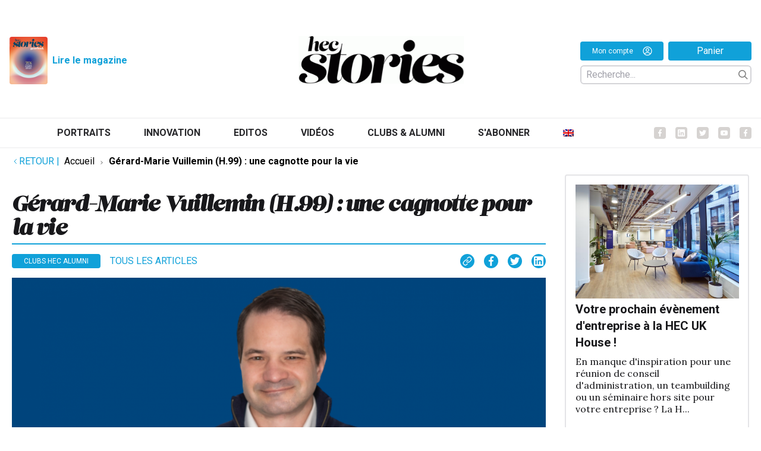

--- FILE ---
content_type: text/html; charset=UTF-8
request_url: https://hecstories.fr/fr/gerard-marie-vuillemin-h-99-une-cagnotte-pour-la-vie/
body_size: 18050
content:
<!DOCTYPE html>
<html class="html wp-singular post-template-default single single-post postid-36842 single-format-standard wp-theme-fusion wp-child-theme-fusion-child theme-fusion woocommerce-no-js" lang="fr-FR">
	<head>
		<meta charset="utf-8">
		<meta http-equiv="X-UA-Compatible" content="IE=edge">
		<meta name="viewport" content="width=device-width, initial-scale=1">
		<link rel="preconnect" href="https://fonts.googleapis.com">
		<link rel="preconnect" href="https://fonts.gstatic.com" crossorigin>
		<link href="https://fonts.googleapis.com/css2?family=Lora:ital,wght@0,400;0,500;0,700;1,400;1,500;1,700&family=Roboto:ital,wght@0,300;0,400;0,700;1,300;1,400;1,700&display=swap" rel="stylesheet">
					<meta name="theme-color" content="#024c7d"/>
				<link rel="alternate" type="application/rss+xml" title="HEC Stories Feed" href="https://hecstories.fr/fr/feed/">

		
		<script type="text/javascript"
		id="Cookiebot"
		src="https://consent.cookiebot.com/uc.js"
		data-implementation="wp"
		data-cbid="c02bd175-4b27-409f-b34a-eb2b4b642bc1"
						data-culture="FR"
					></script>
<meta name='robots' content='index, follow, max-image-preview:large, max-snippet:-1, max-video-preview:-1' />
	<style>img:is([sizes="auto" i], [sizes^="auto," i]) { contain-intrinsic-size: 3000px 1500px }</style>
	<link rel="alternate" hreflang="en" href="https://hecstories.fr/en/gerard-marie-vuillemin-h-99-une-cagnotte-pour-la-vie/" />
<link rel="alternate" hreflang="fr" href="https://hecstories.fr/fr/gerard-marie-vuillemin-h-99-une-cagnotte-pour-la-vie/" />
<link rel="alternate" hreflang="x-default" href="https://hecstories.fr/fr/gerard-marie-vuillemin-h-99-une-cagnotte-pour-la-vie/" />

	<!-- This site is optimized with the Yoast SEO plugin v26.6 - https://yoast.com/wordpress/plugins/seo/ -->
	<title>Gérard-Marie Vuillemin (H.99) : une cagnotte pour la vie - HEC Stories</title>
	<meta name="description" content="Accidenté de la vie, Gérard-Marie Vuillemin a écrit deux livres sur la rééducation. Il lance une cagnotte mettre son contenu en accès libre." />
	<link rel="canonical" href="https://hecstories.fr/fr/gerard-marie-vuillemin-h-99-une-cagnotte-pour-la-vie/" />
	<meta property="og:locale" content="fr_FR" />
	<meta property="og:type" content="article" />
	<meta property="og:title" content="Gérard-Marie Vuillemin (H.99) : une cagnotte pour la vie - HEC Stories" />
	<meta property="og:description" content="Accidenté de la vie, Gérard-Marie Vuillemin a écrit deux livres sur la rééducation. Il lance une cagnotte mettre son contenu en accès libre." />
	<meta property="og:url" content="https://hecstories.fr/fr/gerard-marie-vuillemin-h-99-une-cagnotte-pour-la-vie/" />
	<meta property="og:site_name" content="HEC Stories" />
	<meta property="article:publisher" content="https://www.facebook.com/AssociationHECAlumni/" />
	<meta property="article:published_time" content="2023-11-09T14:50:31+00:00" />
	<meta property="article:modified_time" content="2023-11-10T11:14:40+00:00" />
	<meta property="og:image" content="https://hecstories.fr/wp-content/uploads/2023/11/Design-sans-titre-4-e1699541555196.png" />
	<meta property="og:image:width" content="1640" />
	<meta property="og:image:height" content="824" />
	<meta property="og:image:type" content="image/png" />
	<meta name="author" content="La rédaction" />
	<meta name="twitter:card" content="summary_large_image" />
	<meta name="twitter:creator" content="@HECAlumni" />
	<meta name="twitter:site" content="@HECAlumni" />
	<meta name="twitter:label1" content="Écrit par" />
	<meta name="twitter:data1" content="La rédaction" />
	<meta name="twitter:label2" content="Written by" />
	<meta name="twitter:data2" content="La rédaction" />
	<script type="application/ld+json" class="yoast-schema-graph">{"@context":"https://schema.org","@graph":[{"@type":"Article","@id":"https://hecstories.fr/fr/gerard-marie-vuillemin-h-99-une-cagnotte-pour-la-vie/#article","isPartOf":{"@id":"https://hecstories.fr/fr/gerard-marie-vuillemin-h-99-une-cagnotte-pour-la-vie/"},"author":[{"@id":"https://hecstories.fr/fr/#/schema/person/43da4c4fa5f6913afc12fdc7385b21e3"}],"headline":"Gérard-Marie Vuillemin (H.99) : une cagnotte pour la vie","datePublished":"2023-11-09T14:50:31+00:00","dateModified":"2023-11-10T11:14:40+00:00","mainEntityOfPage":{"@id":"https://hecstories.fr/fr/gerard-marie-vuillemin-h-99-une-cagnotte-pour-la-vie/"},"wordCount":11,"publisher":{"@id":"https://hecstories.fr/fr/#organization"},"image":{"@id":"https://hecstories.fr/fr/gerard-marie-vuillemin-h-99-une-cagnotte-pour-la-vie/#primaryimage"},"thumbnailUrl":"https://hecstories.fr/wp-content/uploads/2023/11/Design-sans-titre-4-e1699541555196.png","keywords":["accident","espoir","rééducation"],"articleSection":["Clubs HEC Alumni"],"inLanguage":"fr-FR"},{"@type":"WebPage","@id":"https://hecstories.fr/fr/gerard-marie-vuillemin-h-99-une-cagnotte-pour-la-vie/","url":"https://hecstories.fr/fr/gerard-marie-vuillemin-h-99-une-cagnotte-pour-la-vie/","name":"Gérard-Marie Vuillemin (H.99) : une cagnotte pour la vie - HEC Stories","isPartOf":{"@id":"https://hecstories.fr/fr/#website"},"primaryImageOfPage":{"@id":"https://hecstories.fr/fr/gerard-marie-vuillemin-h-99-une-cagnotte-pour-la-vie/#primaryimage"},"image":{"@id":"https://hecstories.fr/fr/gerard-marie-vuillemin-h-99-une-cagnotte-pour-la-vie/#primaryimage"},"thumbnailUrl":"https://hecstories.fr/wp-content/uploads/2023/11/Design-sans-titre-4-e1699541555196.png","datePublished":"2023-11-09T14:50:31+00:00","dateModified":"2023-11-10T11:14:40+00:00","description":"Accidenté de la vie, Gérard-Marie Vuillemin a écrit deux livres sur la rééducation. Il lance une cagnotte mettre son contenu en accès libre.","breadcrumb":{"@id":"https://hecstories.fr/fr/gerard-marie-vuillemin-h-99-une-cagnotte-pour-la-vie/#breadcrumb"},"inLanguage":"fr-FR","potentialAction":[{"@type":"ReadAction","target":["https://hecstories.fr/fr/gerard-marie-vuillemin-h-99-une-cagnotte-pour-la-vie/"]}]},{"@type":"ImageObject","inLanguage":"fr-FR","@id":"https://hecstories.fr/fr/gerard-marie-vuillemin-h-99-une-cagnotte-pour-la-vie/#primaryimage","url":"https://hecstories.fr/wp-content/uploads/2023/11/Design-sans-titre-4-e1699541555196.png","contentUrl":"https://hecstories.fr/wp-content/uploads/2023/11/Design-sans-titre-4-e1699541555196.png","width":1640,"height":824},{"@type":"BreadcrumbList","@id":"https://hecstories.fr/fr/gerard-marie-vuillemin-h-99-une-cagnotte-pour-la-vie/#breadcrumb","itemListElement":[{"@type":"ListItem","position":1,"name":"Accueil","item":"https://hecstories.fr/fr/"},{"@type":"ListItem","position":2,"name":"Gérard-Marie Vuillemin (H.99) : une cagnotte pour la vie"}]},{"@type":"WebSite","@id":"https://hecstories.fr/fr/#website","url":"https://hecstories.fr/fr/","name":"HEC Stories","description":"","publisher":{"@id":"https://hecstories.fr/fr/#organization"},"potentialAction":[{"@type":"SearchAction","target":{"@type":"EntryPoint","urlTemplate":"https://hecstories.fr/fr/?s={search_term_string}"},"query-input":{"@type":"PropertyValueSpecification","valueRequired":true,"valueName":"search_term_string"}}],"inLanguage":"fr-FR"},{"@type":"Organization","@id":"https://hecstories.fr/fr/#organization","name":"HEC Stories","url":"https://hecstories.fr/fr/","logo":{"@type":"ImageObject","inLanguage":"fr-FR","@id":"https://hecstories.fr/fr/#/schema/logo/image/","url":"http://hec.isomorph/wp-content/uploads/Logo-hecstories-carré-1.jpg","contentUrl":"http://hec.isomorph/wp-content/uploads/Logo-hecstories-carré-1.jpg","width":1280,"height":1280,"caption":"HEC Stories"},"image":{"@id":"https://hecstories.fr/fr/#/schema/logo/image/"},"sameAs":["https://www.facebook.com/AssociationHECAlumni/","https://x.com/HECAlumni","https://www.linkedin.com/company/hec-alumni/","https://www.youtube.com/channel/UC-UGVYIWjiDqJP0ppPGxYFQ"]},{"@type":"Person","@id":"https://hecstories.fr/fr/#/schema/person/43da4c4fa5f6913afc12fdc7385b21e3","name":"La rédaction","image":{"@type":"ImageObject","inLanguage":"fr-FR","@id":"https://hecstories.fr/fr/#/schema/person/image/5f6928ab98f6de547dd6bcd6ceb5e593","url":"https://hecstories.fr/wp-content/uploads/Logo-hecstories-carre-96x96.png","contentUrl":"https://hecstories.fr/wp-content/uploads/Logo-hecstories-carre-96x96.png","caption":"La rédaction"},"url":"https://hecstories.fr/fr/author/laredaction/"}]}</script>
	<!-- / Yoast SEO plugin. -->


<link rel="stylesheet" href="https://hecstories.fr/wp-includes/css/dist/block-library/style.min.css?ver=6.8.3">
<style id='classic-theme-styles-inline-css' type='text/css'>
/*! This file is auto-generated */
.wp-block-button__link{color:#fff;background-color:#32373c;border-radius:9999px;box-shadow:none;text-decoration:none;padding:calc(.667em + 2px) calc(1.333em + 2px);font-size:1.125em}.wp-block-file__button{background:#32373c;color:#fff;text-decoration:none}
</style>
<style id='co-authors-plus-coauthors-style-inline-css' type='text/css'>
.wp-block-co-authors-plus-coauthors.is-layout-flow [class*=wp-block-co-authors-plus]{display:inline}

</style>
<style id='co-authors-plus-avatar-style-inline-css' type='text/css'>
.wp-block-co-authors-plus-avatar :where(img){height:auto;max-width:100%;vertical-align:bottom}.wp-block-co-authors-plus-coauthors.is-layout-flow .wp-block-co-authors-plus-avatar :where(img){vertical-align:middle}.wp-block-co-authors-plus-avatar:is(.alignleft,.alignright){display:table}.wp-block-co-authors-plus-avatar.aligncenter{display:table;margin-inline:auto}

</style>
<style id='co-authors-plus-image-style-inline-css' type='text/css'>
.wp-block-co-authors-plus-image{margin-bottom:0}.wp-block-co-authors-plus-image :where(img){height:auto;max-width:100%;vertical-align:bottom}.wp-block-co-authors-plus-coauthors.is-layout-flow .wp-block-co-authors-plus-image :where(img){vertical-align:middle}.wp-block-co-authors-plus-image:is(.alignfull,.alignwide) :where(img){width:100%}.wp-block-co-authors-plus-image:is(.alignleft,.alignright){display:table}.wp-block-co-authors-plus-image.aligncenter{display:table;margin-inline:auto}

</style>
<style id='global-styles-inline-css' type='text/css'>
:root{--wp--preset--aspect-ratio--square: 1;--wp--preset--aspect-ratio--4-3: 4/3;--wp--preset--aspect-ratio--3-4: 3/4;--wp--preset--aspect-ratio--3-2: 3/2;--wp--preset--aspect-ratio--2-3: 2/3;--wp--preset--aspect-ratio--16-9: 16/9;--wp--preset--aspect-ratio--9-16: 9/16;--wp--preset--color--black: #000000;--wp--preset--color--cyan-bluish-gray: #abb8c3;--wp--preset--color--white: #ffffff;--wp--preset--color--pale-pink: #f78da7;--wp--preset--color--vivid-red: #cf2e2e;--wp--preset--color--luminous-vivid-orange: #ff6900;--wp--preset--color--luminous-vivid-amber: #fcb900;--wp--preset--color--light-green-cyan: #7bdcb5;--wp--preset--color--vivid-green-cyan: #00d084;--wp--preset--color--pale-cyan-blue: #8ed1fc;--wp--preset--color--vivid-cyan-blue: #0693e3;--wp--preset--color--vivid-purple: #9b51e0;--wp--preset--gradient--vivid-cyan-blue-to-vivid-purple: linear-gradient(135deg,rgba(6,147,227,1) 0%,rgb(155,81,224) 100%);--wp--preset--gradient--light-green-cyan-to-vivid-green-cyan: linear-gradient(135deg,rgb(122,220,180) 0%,rgb(0,208,130) 100%);--wp--preset--gradient--luminous-vivid-amber-to-luminous-vivid-orange: linear-gradient(135deg,rgba(252,185,0,1) 0%,rgba(255,105,0,1) 100%);--wp--preset--gradient--luminous-vivid-orange-to-vivid-red: linear-gradient(135deg,rgba(255,105,0,1) 0%,rgb(207,46,46) 100%);--wp--preset--gradient--very-light-gray-to-cyan-bluish-gray: linear-gradient(135deg,rgb(238,238,238) 0%,rgb(169,184,195) 100%);--wp--preset--gradient--cool-to-warm-spectrum: linear-gradient(135deg,rgb(74,234,220) 0%,rgb(151,120,209) 20%,rgb(207,42,186) 40%,rgb(238,44,130) 60%,rgb(251,105,98) 80%,rgb(254,248,76) 100%);--wp--preset--gradient--blush-light-purple: linear-gradient(135deg,rgb(255,206,236) 0%,rgb(152,150,240) 100%);--wp--preset--gradient--blush-bordeaux: linear-gradient(135deg,rgb(254,205,165) 0%,rgb(254,45,45) 50%,rgb(107,0,62) 100%);--wp--preset--gradient--luminous-dusk: linear-gradient(135deg,rgb(255,203,112) 0%,rgb(199,81,192) 50%,rgb(65,88,208) 100%);--wp--preset--gradient--pale-ocean: linear-gradient(135deg,rgb(255,245,203) 0%,rgb(182,227,212) 50%,rgb(51,167,181) 100%);--wp--preset--gradient--electric-grass: linear-gradient(135deg,rgb(202,248,128) 0%,rgb(113,206,126) 100%);--wp--preset--gradient--midnight: linear-gradient(135deg,rgb(2,3,129) 0%,rgb(40,116,252) 100%);--wp--preset--font-size--small: 13px;--wp--preset--font-size--medium: 20px;--wp--preset--font-size--large: 36px;--wp--preset--font-size--x-large: 42px;--wp--preset--spacing--20: 0.44rem;--wp--preset--spacing--30: 0.67rem;--wp--preset--spacing--40: 1rem;--wp--preset--spacing--50: 1.5rem;--wp--preset--spacing--60: 2.25rem;--wp--preset--spacing--70: 3.38rem;--wp--preset--spacing--80: 5.06rem;--wp--preset--shadow--natural: 6px 6px 9px rgba(0, 0, 0, 0.2);--wp--preset--shadow--deep: 12px 12px 50px rgba(0, 0, 0, 0.4);--wp--preset--shadow--sharp: 6px 6px 0px rgba(0, 0, 0, 0.2);--wp--preset--shadow--outlined: 6px 6px 0px -3px rgba(255, 255, 255, 1), 6px 6px rgba(0, 0, 0, 1);--wp--preset--shadow--crisp: 6px 6px 0px rgba(0, 0, 0, 1);}:where(.is-layout-flex){gap: 0.5em;}:where(.is-layout-grid){gap: 0.5em;}body .is-layout-flex{display: flex;}.is-layout-flex{flex-wrap: wrap;align-items: center;}.is-layout-flex > :is(*, div){margin: 0;}body .is-layout-grid{display: grid;}.is-layout-grid > :is(*, div){margin: 0;}:where(.wp-block-columns.is-layout-flex){gap: 2em;}:where(.wp-block-columns.is-layout-grid){gap: 2em;}:where(.wp-block-post-template.is-layout-flex){gap: 1.25em;}:where(.wp-block-post-template.is-layout-grid){gap: 1.25em;}.has-black-color{color: var(--wp--preset--color--black) !important;}.has-cyan-bluish-gray-color{color: var(--wp--preset--color--cyan-bluish-gray) !important;}.has-white-color{color: var(--wp--preset--color--white) !important;}.has-pale-pink-color{color: var(--wp--preset--color--pale-pink) !important;}.has-vivid-red-color{color: var(--wp--preset--color--vivid-red) !important;}.has-luminous-vivid-orange-color{color: var(--wp--preset--color--luminous-vivid-orange) !important;}.has-luminous-vivid-amber-color{color: var(--wp--preset--color--luminous-vivid-amber) !important;}.has-light-green-cyan-color{color: var(--wp--preset--color--light-green-cyan) !important;}.has-vivid-green-cyan-color{color: var(--wp--preset--color--vivid-green-cyan) !important;}.has-pale-cyan-blue-color{color: var(--wp--preset--color--pale-cyan-blue) !important;}.has-vivid-cyan-blue-color{color: var(--wp--preset--color--vivid-cyan-blue) !important;}.has-vivid-purple-color{color: var(--wp--preset--color--vivid-purple) !important;}.has-black-background-color{background-color: var(--wp--preset--color--black) !important;}.has-cyan-bluish-gray-background-color{background-color: var(--wp--preset--color--cyan-bluish-gray) !important;}.has-white-background-color{background-color: var(--wp--preset--color--white) !important;}.has-pale-pink-background-color{background-color: var(--wp--preset--color--pale-pink) !important;}.has-vivid-red-background-color{background-color: var(--wp--preset--color--vivid-red) !important;}.has-luminous-vivid-orange-background-color{background-color: var(--wp--preset--color--luminous-vivid-orange) !important;}.has-luminous-vivid-amber-background-color{background-color: var(--wp--preset--color--luminous-vivid-amber) !important;}.has-light-green-cyan-background-color{background-color: var(--wp--preset--color--light-green-cyan) !important;}.has-vivid-green-cyan-background-color{background-color: var(--wp--preset--color--vivid-green-cyan) !important;}.has-pale-cyan-blue-background-color{background-color: var(--wp--preset--color--pale-cyan-blue) !important;}.has-vivid-cyan-blue-background-color{background-color: var(--wp--preset--color--vivid-cyan-blue) !important;}.has-vivid-purple-background-color{background-color: var(--wp--preset--color--vivid-purple) !important;}.has-black-border-color{border-color: var(--wp--preset--color--black) !important;}.has-cyan-bluish-gray-border-color{border-color: var(--wp--preset--color--cyan-bluish-gray) !important;}.has-white-border-color{border-color: var(--wp--preset--color--white) !important;}.has-pale-pink-border-color{border-color: var(--wp--preset--color--pale-pink) !important;}.has-vivid-red-border-color{border-color: var(--wp--preset--color--vivid-red) !important;}.has-luminous-vivid-orange-border-color{border-color: var(--wp--preset--color--luminous-vivid-orange) !important;}.has-luminous-vivid-amber-border-color{border-color: var(--wp--preset--color--luminous-vivid-amber) !important;}.has-light-green-cyan-border-color{border-color: var(--wp--preset--color--light-green-cyan) !important;}.has-vivid-green-cyan-border-color{border-color: var(--wp--preset--color--vivid-green-cyan) !important;}.has-pale-cyan-blue-border-color{border-color: var(--wp--preset--color--pale-cyan-blue) !important;}.has-vivid-cyan-blue-border-color{border-color: var(--wp--preset--color--vivid-cyan-blue) !important;}.has-vivid-purple-border-color{border-color: var(--wp--preset--color--vivid-purple) !important;}.has-vivid-cyan-blue-to-vivid-purple-gradient-background{background: var(--wp--preset--gradient--vivid-cyan-blue-to-vivid-purple) !important;}.has-light-green-cyan-to-vivid-green-cyan-gradient-background{background: var(--wp--preset--gradient--light-green-cyan-to-vivid-green-cyan) !important;}.has-luminous-vivid-amber-to-luminous-vivid-orange-gradient-background{background: var(--wp--preset--gradient--luminous-vivid-amber-to-luminous-vivid-orange) !important;}.has-luminous-vivid-orange-to-vivid-red-gradient-background{background: var(--wp--preset--gradient--luminous-vivid-orange-to-vivid-red) !important;}.has-very-light-gray-to-cyan-bluish-gray-gradient-background{background: var(--wp--preset--gradient--very-light-gray-to-cyan-bluish-gray) !important;}.has-cool-to-warm-spectrum-gradient-background{background: var(--wp--preset--gradient--cool-to-warm-spectrum) !important;}.has-blush-light-purple-gradient-background{background: var(--wp--preset--gradient--blush-light-purple) !important;}.has-blush-bordeaux-gradient-background{background: var(--wp--preset--gradient--blush-bordeaux) !important;}.has-luminous-dusk-gradient-background{background: var(--wp--preset--gradient--luminous-dusk) !important;}.has-pale-ocean-gradient-background{background: var(--wp--preset--gradient--pale-ocean) !important;}.has-electric-grass-gradient-background{background: var(--wp--preset--gradient--electric-grass) !important;}.has-midnight-gradient-background{background: var(--wp--preset--gradient--midnight) !important;}.has-small-font-size{font-size: var(--wp--preset--font-size--small) !important;}.has-medium-font-size{font-size: var(--wp--preset--font-size--medium) !important;}.has-large-font-size{font-size: var(--wp--preset--font-size--large) !important;}.has-x-large-font-size{font-size: var(--wp--preset--font-size--x-large) !important;}
:where(.wp-block-post-template.is-layout-flex){gap: 1.25em;}:where(.wp-block-post-template.is-layout-grid){gap: 1.25em;}
:where(.wp-block-columns.is-layout-flex){gap: 2em;}:where(.wp-block-columns.is-layout-grid){gap: 2em;}
:root :where(.wp-block-pullquote){font-size: 1.5em;line-height: 1.6;}
</style>
<link rel="stylesheet" href="https://hecstories.fr/wp-content/plugins/contact-form-7/includes/css/styles.css?ver=6.1.4">
<style id='woocommerce-inline-inline-css' type='text/css'>
.woocommerce form .form-row .required { visibility: visible; }
</style>
<link rel="stylesheet" href="https://hecstories.fr/wp-content/plugins/sitepress-multilingual-cms/templates/language-switchers/menu-item/style.min.css?ver=1">
<link rel="stylesheet" href="https://hecstories.fr/wp-content/plugins/woocommerce/assets/css/brands.css?ver=10.2.3">
<link rel="stylesheet" href="https://hecstories.fr/wp-content/plugins/woocommerce-memberships/assets/css/frontend/wc-memberships-frontend.min.css?ver=1.12.4">
<link rel="stylesheet" href="https://hecstories.fr/wp-content/themes/fusion/dist/assets/main-a2b7a3c4ef.css">
<link rel="stylesheet" href="https://hecstories.fr/wp-content/themes/fusion-child/dist/assets/main-f3b9675056.css">
<link rel="stylesheet" href="https://hecstories.fr/wp-content/themes/fusion-child/dist/assets/tailwind-1a6d5adcbe.css">
<link rel="stylesheet" href="https://hecstories.fr/wp-content/plugins/mailin/css/mailin-front.css?ver=6.8.3">
<script type="text/javascript" id="wpml-cookie-js-extra">
/* <![CDATA[ */
var wpml_cookies = {"wp-wpml_current_language":{"value":"fr","expires":1,"path":"\/"}};
var wpml_cookies = {"wp-wpml_current_language":{"value":"fr","expires":1,"path":"\/"}};
/* ]]> */
</script>
<script type="text/javascript" src="https://hecstories.fr/wp-content/plugins/sitepress-multilingual-cms/res/js/cookies/language-cookie.js?ver=486900" id="wpml-cookie-js" defer="defer" data-wp-strategy="defer"></script>
<script type="text/javascript" src="https://hecstories.fr/wp-includes/js/jquery/jquery.js?ver=3.7.1" id="jquery-js"></script>
<script type="text/javascript" src="https://hecstories.fr/wp-content/plugins/woocommerce/assets/js/jquery-blockui/jquery.blockUI.min.js?ver=2.7.0-wc.10.2.3" id="jquery-blockui-js" defer="defer" data-wp-strategy="defer"></script>
<script type="text/javascript" id="wc-add-to-cart-js-extra">
/* <![CDATA[ */
var wc_add_to_cart_params = {"ajax_url":"\/wp-admin\/admin-ajax.php","wc_ajax_url":"\/fr\/?wc-ajax=%%endpoint%%","i18n_view_cart":"Voir le panier","cart_url":"https:\/\/hecstories.fr\/fr\/panier\/","is_cart":"","cart_redirect_after_add":"no"};
/* ]]> */
</script>
<script type="text/javascript" src="https://hecstories.fr/wp-content/plugins/woocommerce/assets/js/frontend/add-to-cart.min.js?ver=10.2.3" id="wc-add-to-cart-js" defer="defer" data-wp-strategy="defer"></script>
<script type="text/javascript" src="https://hecstories.fr/wp-content/plugins/woocommerce/assets/js/js-cookie/js.cookie.min.js?ver=2.1.4-wc.10.2.3" id="js-cookie-js" defer="defer" data-wp-strategy="defer"></script>
<script type="text/javascript" id="woocommerce-js-extra">
/* <![CDATA[ */
var woocommerce_params = {"ajax_url":"\/wp-admin\/admin-ajax.php","wc_ajax_url":"\/fr\/?wc-ajax=%%endpoint%%","i18n_password_show":"Afficher le mot de passe","i18n_password_hide":"Masquer le mot de passe"};
/* ]]> */
</script>
<script type="text/javascript" src="https://hecstories.fr/wp-content/plugins/woocommerce/assets/js/frontend/woocommerce.min.js?ver=10.2.3" id="woocommerce-js" defer="defer" data-wp-strategy="defer"></script>
<script type="text/javascript" id="Flynt/assets-js-extra">
/* <![CDATA[ */
var FlyntData = {"templateDirectoryUri":"https:\/\/hecstories.fr\/wp-content\/themes\/fusion"};
var FlyntData = {"templateDirectoryUri":"https:\/\/hecstories.fr\/wp-content\/themes\/fusion"};
/* ]]> */
</script>
<script type="text/javascript" src="https://hecstories.fr/wp-content/themes/fusion/dist/assets/main-8c2ea02714.js" id="Flynt/assets-js" defer></script>
<script type="text/javascript" src="https://hecstories.fr/wp-content/themes/fusion-child/dist/assets/main-616738ff89.js" id="Flynt/assets-child-js"></script>
<script type="text/javascript" id="sib-front-js-js-extra">
/* <![CDATA[ */
var sibErrMsg = {"invalidMail":"Veuillez entrer une adresse e-mail valide.","requiredField":"Veuillez compl\u00e9ter les champs obligatoires.","invalidDateFormat":"Veuillez entrer une date valide.","invalidSMSFormat":"Veuillez entrer une num\u00e9ro de t\u00e9l\u00e9phone valide."};
var ajax_sib_front_object = {"ajax_url":"https:\/\/hecstories.fr\/wp-admin\/admin-ajax.php","ajax_nonce":"52f5a8cf50","flag_url":"https:\/\/hecstories.fr\/wp-content\/plugins\/mailin\/img\/flags\/"};
/* ]]> */
</script>
<script type="text/javascript" src="https://hecstories.fr/wp-content/plugins/mailin/js/mailin-front.js?ver=1764338189" id="sib-front-js-js"></script>
<meta name="generator" content="WPML ver:4.8.6 stt:1,4;" />
	<noscript><style>.woocommerce-product-gallery{ opacity: 1 !important; }</style></noscript>
	<link rel="icon" href="https://hecstories.fr/wp-content/uploads/cropped-favicon2-32x32.png" sizes="32x32" />
<link rel="icon" href="https://hecstories.fr/wp-content/uploads/cropped-favicon2-192x192.png" sizes="192x192" />
<link rel="apple-touch-icon" href="https://hecstories.fr/wp-content/uploads/cropped-favicon2-180x180.png" />
<meta name="msapplication-TileImage" content="https://hecstories.fr/wp-content/uploads/cropped-favicon2-270x270.png" />
		<style type="text/css" id="wp-custom-css">
			.post-main iframe {
    min-height: 630px;
}

[is="fusion-block-ads"] .text-xs.uppercase {
	display: none;
}

/*li.wc_payment_method.payment_method_stripe {
    display: none;
}*/

.wp-caption img {
    margin-bottom: 0 !important;
}
.wp-caption-text {
    margin-top: 0 !important;
}
.nav {
	align-items: center;
	justify-content: center;
}

[is="fusion-wysiwyg"] .prose .wp-caption {
	width: 100% !important;
}

div[is="fusion-block-post-footer"] span {
    display: none;
}

@media (min-width: 1024px) {
	.asideContent {
		display: flex;
		flex-direction: column;
	}
	[is="fusion-block-expert"],
	[is="fusion-block-newsletter"] {
		order : 2;
	}
}

.wc_payment_methods label {
	color: black;
}		</style>
		

				
		<!-- Google tag (gtag.js) -->
		<script async src="https://www.googletagmanager.com/gtag/js?id=G-K07MQGWP3R"></script>
		<script>
		  window.dataLayer = window.dataLayer || [];
		  function gtag(){dataLayer.push(arguments);}
		  gtag('js', new Date());

		  gtag('config', 'G-K07MQGWP3R');
		</script>

	</head>
	<body data-scroll-container>

			
					<div class="pageWrapper">
				<header class="mainHeader z-50 bg-white">
											<div is="fusion-navigation-main-child" class="w-full px-5 text-gray-700 bg-white body-font py-3">
	<div id="header-logo" class="pt-4 pb-10 justify-between items-end xl:mx-auto max-w-8xl 2xl:max-w-9xl hidden lg:flex px-4">
		<div class="flex flex-row w-1/3 justify-start space-x-4 py-4">
			<div class="flex justify-start items-center">
				<a class="text-xl font-bold text-gray-800 md:text-2xl hover:text-gray-700 w-16 h-20" href="https://hecstories.fr/fr/acceder-au-magazine/">
					<img src="https://hecstories.fr/wp-content/uploads/2025/12/Couverture.jpg" alt="" srcset="https://hecstories.fr/wp-content/uploads/2025/12/Couverture.jpg 1270w, https://hecstories.fr/wp-content/uploads/2025/12/Couverture-243x300.jpg 243w, https://hecstories.fr/wp-content/uploads/2025/12/Couverture-831x1024.jpg 831w, https://hecstories.fr/wp-content/uploads/2025/12/Couverture-768x946.jpg 768w, https://hecstories.fr/wp-content/uploads/2025/12/Couverture-1246x1536.jpg 1246w, https://hecstories.fr/wp-content/uploads/2025/12/Couverture-300x370.jpg 300w, https://hecstories.fr/wp-content/uploads/2025/12/Couverture-600x739.jpg 600w" sizes="(max-width: 1270px) 100vw, 1270px" class="w-full mx-auto rounded h-full object-cover">
				</a>
				<a class="mx-2 text-sm font-bold text-hecblue-300 hover:underline" href="https://hecstories.fr/fr/acceder-au-magazine/" >
					Lire le magazine
				</a>
			</div>
								</div>
		<a class="w-1/3 text-xl font-bold text-gray-800 md:text-2xl hover:text-gray-700 py-4 hover:underline" href="https://hecstories.fr/fr/">
			<img src="https://hecstories.fr/wp-content/themes/fusion-child/dist/Components/subcomponents_basic/NavigationMain/Assets/logo-f6b7224527.png" alt="HEC Stories" srcset="" sizes="" class="w-72 mx-auto">
		</a>
		<div class="w-1/3 flex flex-col justify-center xl:justify-end items-end z-100 py-4">

			<div class="flex justify-end items-center w-72">
				<a class="text-xs font-medium text-white h-8 px-3 rounded bg-hecblue-300 flex justify-center items-center space-x-4 w-full" href="https://hecstories.fr/fr/mon-compte/">
					<span class="">Mon compte</span>
					<div class="w-4 h-4">
						<svg xmlns:x="http://ns.adobe.com/Extensibility/1.0/" xmlns:i="http://ns.adobe.com/AdobeIllustrator/10.0/" xmlns:graph="http://ns.adobe.com/Graphs/1.0/" xmlns="http://www.w3.org/2000/svg" xmlns:xlink="http://www.w3.org/1999/xlink" version="1.1" x="0px" y="0px" viewbox="0 0 100 125" style="enable-background:new 0 0 100 100;" xml:space="preserve">
							<switch><foreignObject requiredextensions="http://ns.adobe.com/AdobeIllustrator/10.0/" x="0" y="0" width="1" height="1"/><g i:extraneous="self">
									<g fill="white" stroke="none" stroke-width="1.5"><path d="M50,19.6c-10.4,0-18.8,8.4-18.8,18.8S39.6,57.2,50,57.2c10.4,0,18.8-8.4,18.8-18.8S60.4,19.6,50,19.6z M50,49.5     c-6.1,0-11.1-5-11.1-11.1s5-11.1,11.1-11.1c6.1,0,11.1,5,11.1,11.1S56.1,49.5,50,49.5z"/><path d="M50,2.5C23.8,2.5,2.5,23.8,2.5,50S23.8,97.5,50,97.5S97.5,76.2,97.5,50S76.2,2.5,50,2.5z M25,80.9     C30.4,73.7,39.8,69,50,69s19.6,4.6,25,11.9c-6.8,5.5-15.6,8.9-25,8.9C40.5,89.8,31.8,86.5,25,80.9z M80.5,75.5     C73.6,66.8,62.3,61.4,50,61.4c-12.3,0-23.6,5.5-30.5,14.2c-5.8-6.9-9.3-15.8-9.3-25.5C10.2,28,28,10.2,50,10.2     C72,10.2,89.8,28,89.8,50C89.8,59.7,86.3,68.6,80.5,75.5z"/></g>
								</g>
							</switch>
						</svg>
					</div>
				</a>
				<a class="mx-2 text-sm font-medium text-white h-8 px-3 rounded bg-hecblue-300 flex justify-center items-center w-full mr-0" href="https://hecstories.fr/fr/panier">
					Panier
				</a>
			</div>

			
				<div :class="{ 'flex' : mobile, 'hidden lg:flex' : !mobile }" class="w-72 relative z-20 flex-col justify-center pr-5 mt-4 space-y-8 md:pr-3 lg:pr-0 md:flex-row md:space-y-0 md:items-center md:space-x-6 md:mt-0 hidden md:flex">

					<div class="flex flex-col items-end justify-end w-full">
						<div class="flex flex-col items-end justify-end w-full">

							<form role="search" method="get" id="searchform" action="https://hecstories.fr/fr/" class=" w-full justify-between pr-1 flex flex-row items-center border-2 border-gray-300 rounded-md transition-width duration-500 ease-in-out mt-2 mx-0 h-8">
								<input class="ml-2 h-4 focus:outline-none transition-width duration-500 ease-in-out w-60 h-full" id="global-search-form-input" type="text" placeholder="Recherche..." name="s" autocomplete="off">
								<div class="w-4 h-4 cursor-pointer" @click="search = !search">
									<svg viewbox="0 0 20 20" version="1.1" xmlns="http://www.w3.org/2000/svg" xmlns:xlink="http://www.w3.org/1999/xlink">
										<g id="Page-1" stroke="none" stroke-width="1" fill="gray" fill-rule="evenodd">
											<g id="icon-shape">
												<path d="M12.9056439,14.3198574 C11.5509601,15.3729184 9.84871145,16 8,16 C3.581722,16 0,12.418278 0,8 C0,3.581722 3.581722,0 8,0 C12.418278,0 16,3.581722 16,8 C16,9.84871145 15.3729184,11.5509601 14.3198574,12.9056439 L19.6568542,18.2426407 L18.2426407,19.6568542 L12.9056439,14.3198574 Z M8,14 C11.3137085,14 14,11.3137085 14,8 C14,4.6862915 11.3137085,2 8,2 C4.6862915,2 2,4.6862915 2,8 C2,11.3137085 4.6862915,14 8,14 Z" id="Combined-Shape"></path>
											</g>
										</g>
									</svg>
								</div>
							</form>

							<div :class="{ '' : search, 'hidden' : !search }" class="z-100 mt-2 w-72 rounded-md shadow-lg bg-white ring-1 ring-black ring-opacity-0 overflow-hidden absolute top-10" id="global-suggestion" role="menu" aria-orientation="vertical" aria-labelledby="options-menu"></div>

						</div>
					</div>

				</div>

					</div>
	</div>

	<nav x-data="{ mobile: false, search: false }" class="bg-white z-50 sticky mx-auto lg:py-4 lg:flex lg:justify-between lg:items-center border-b-2 lg:border-b-0 border-gray-100 top-0">
		<div class="relative z-20 flex items-center justify-between">
			<a class="w-1/3 lg:hidden text-xl font-bold text-gray-800 md:text-2xl hover:text-gray-700 py-4 hover:underline" href="https://hecstories.fr/fr/">
				<img src="https://hecstories.fr/wp-content/themes/fusion-child/dist/Components/subcomponents_basic/NavigationMain/Assets/logo-f6b7224527.png" alt="HEC Stories" srcset="" sizes="" class="w-32">
			</a>
			<!-- Mobile menu button -->
			<div @click="mobile = !mobile" class="flex lg:hidden">
				<button type="button" class="text-gray-500 hover:text-gray-600 focus:outline-none focus:text-gray-600" aria-label="toggle menu">
					<svg viewbox="0 0 24 24" class="w-6 h-6 fill-current">
						<path fill-rule="evenodd" d="M4 5h16a1 1 0 0 1 0 2H4a1 1 0 1 1 0-2zm0 6h16a1 1 0 0 1 0 2H4a1 1 0 0 1 0-2zm0 6h16a1 1 0 0 1 0 2H4a1 1 0 0 1 0-2z"></path>
					</svg>
				</button>
			</div>

		</div>

		
			<!-- Mobile Menu open: "block", Menu closed: "hidden" -->
			<div :class="{ 'hidden' : !mobile, 'flex': mobile }" class="top-0 left-0 z-10 items-center justify-center w-full font-semibold select-none lg:flex lg:absolute border-t-2 lg:border-b-2 border-gray-100 px-4">
				<div class="bg-white flex flex-col justify-end w-full space-y-2 lg:flex-row lg:space-x-5 xl:space-x-14 2xl:space-x-16 lg:space-y-0 xl:mx-auto max-w-8xl 2xl:max-w-9xl">
					<div class="nav flex flex-col justify-center w-full space-y-2 lg:flex-row lg:space-x-5 xl:space-x-14 2xl:space-x-16 lg:space-y-0 xl:mx-auto max-w-8xl 2xl:max-w-9xl items-center">
																					<a class="nav-item text-sm xl:text-base py-3 text-gray-800 hover:text-hecblue-300 transition duration-500 ease-in-out uppercase" href="https://hecstories.fr/fr/category/portraits/">Portraits</a>
							
																					<a class="nav-item text-sm xl:text-base py-3 text-gray-800 hover:text-hecblue-300 transition duration-500 ease-in-out uppercase" href="https://hecstories.fr/fr/category/innovation/">Innovation</a>
							
																					<a class="nav-item text-sm xl:text-base py-3 text-gray-800 hover:text-hecblue-300 transition duration-500 ease-in-out uppercase" href="https://hecstories.fr/fr/category/editos/">Editos</a>
							
																					<a class="nav-item text-sm xl:text-base py-3 text-gray-800 hover:text-hecblue-300 transition duration-500 ease-in-out uppercase" href="https://hecstories.fr/fr/videos/">Vidéos</a>
							
																					<a class="nav-item text-sm xl:text-base py-3 text-gray-800 hover:text-hecblue-300 transition duration-500 ease-in-out uppercase" href="https://hecstories.fr/fr/category/alumni-journal/">Clubs &amp; Alumni</a>
							
																					<a class="nav-item text-sm xl:text-base py-3 text-gray-800 hover:text-hecblue-300 transition duration-500 ease-in-out uppercase" href="https://hecstories.fr/fr/abonnements/">S'abonner</a>
							
																					<a class="nav-item text-sm xl:text-base py-3 text-gray-800 hover:text-hecblue-300 transition duration-500 ease-in-out uppercase" href="https://hecstories.fr/en/gerard-marie-vuillemin-h-99-une-cagnotte-pour-la-vie/">
            <img
            class="wpml-ls-flag"
            src="https://hecstories.fr/wp-content/plugins/sitepress-multilingual-cms/res/flags/en.png"
            alt="EN"
            
            
    /></a>
							
											</div>
					<div class="flex self-start flex-grow-0 py-3 xl:py-3.5 mt-4 flex-shrink-0 w-full leading-none lg:w-auto">
						<span class="inline-flex justify-start w-full space-x-4 sm:ml-auto sm:mt-0">
																						<a class="text-gray-700 hover:text-gray-700 bg-hecgray-300 rounded w-5 h-5 flex justify-center items-center" href="https://www.facebook.com/AssociationHECAlumni/" aria-label="facebook" aria-hidden="true" rel="nofollow noopener" target="_blank">
																		<span class="sr-only">Facebook</span>
									<img src="https://hecstories.fr/wp-content/themes/fusion-child/dist/assets/icons/_social/_facebook.svg" class="w-3 h-3" alt="">
								</a>
															<a class="text-gray-700 hover:text-gray-700 bg-hecgray-300 rounded w-5 h-5 flex justify-center items-center" href="https://www.linkedin.com/company/hec-alumni/" aria-label="linkedin" aria-hidden="true" rel="nofollow noopener" target="_blank">
																		<span class="sr-only">Facebook</span>
									<img src="https://hecstories.fr/wp-content/themes/fusion-child/dist/assets/icons/_social/_linkedin.svg" class="w-3 h-3" alt="">
								</a>
															<a class="text-gray-700 hover:text-gray-700 bg-hecgray-300 rounded w-5 h-5 flex justify-center items-center" href="https://twitter.com/HECAlumni" aria-label="twitter" aria-hidden="true" rel="nofollow noopener" target="_blank">
																		<span class="sr-only">Facebook</span>
									<img src="https://hecstories.fr/wp-content/themes/fusion-child/dist/assets/icons/_social/_twitter.svg" class="w-3 h-3" alt="">
								</a>
															<a class="text-gray-700 hover:text-gray-700 bg-hecgray-300 rounded w-5 h-5 flex justify-center items-center" href="https://www.youtube.com/channel/UC-UGVYIWjiDqJP0ppPGxYFQ" aria-label="youtube" aria-hidden="true" rel="nofollow noopener" target="_blank">
																		<span class="sr-only">Facebook</span>
									<img src="https://hecstories.fr/wp-content/themes/fusion-child/dist/assets/icons/_social/_youtube.svg" class="w-3 h-3" alt="">
								</a>
															<a class="text-gray-700 hover:text-gray-700 bg-hecgray-300 rounded w-5 h-5 flex justify-center items-center" href="" aria-label="facebook" aria-hidden="true" rel="nofollow noopener" target="_blank">
																		<span class="sr-only">Facebook</span>
									<img src="https://hecstories.fr/wp-content/themes/fusion-child/dist/assets/icons/_social/_facebook.svg" class="w-3 h-3" alt="">
								</a>
													</span>
					</div>
					<div class="lg:hidden flex flex-col justify-start items-end space-y-2 pb-3">
						
							<div :class="{ 'flex' : mobile, 'hidden lg:flex' : !mobile }" class="w-full relative z-20 flex-col justify-center  space-y-8 md:flex-row md:space-y-0 md:items-center md:space-x-6 hidden md:flex">

								<div class="flex flex-col items-end justify-end w-full">
									<div class="flex flex-col items-end justify-end w-full">

										<form role="search" method="get" id="searchform" action="https://hecstories.fr/fr/" class="w-full justify-between pr-1 flex flex-row items-center border-2 border-gray-300 rounded-md transition-width duration-500 ease-in-out h-8">
											<input class="ml-2 h-4 focus:outline-none transition-width duration-500 ease-in-out " id="global-search-form" type="text" placeholder="Recherche..." name="s">
											<div class="w-4 h-4 cursor-pointer" @click="search = !search">
												<svg viewbox="0 0 20 20" version="1.1" xmlns="http://www.w3.org/2000/svg" xmlns:xlink="http://www.w3.org/1999/xlink">
													<g id="Page-1" stroke="none" stroke-width="1" fill="gray" fill-rule="evenodd">
														<g id="icon-shape">
															<path d="M12.9056439,14.3198574 C11.5509601,15.3729184 9.84871145,16 8,16 C3.581722,16 0,12.418278 0,8 C0,3.581722 3.581722,0 8,0 C12.418278,0 16,3.581722 16,8 C16,9.84871145 15.3729184,11.5509601 14.3198574,12.9056439 L19.6568542,18.2426407 L18.2426407,19.6568542 L12.9056439,14.3198574 Z M8,14 C11.3137085,14 14,11.3137085 14,8 C14,4.6862915 11.3137085,2 8,2 C4.6862915,2 2,4.6862915 2,8 C2,11.3137085 4.6862915,14 8,14 Z" id="Combined-Shape"></path>
														</g>
													</g>
												</svg>
											</div>
										</form>

										<div :class="{ '' : search, 'hidden' : !search }" class="mt-2 w-56 rounded-md shadow-lg bg-white ring-1 ring-black ring-opacity-0 overflow-hidden absolute top-10" id="global-suggestion" role="menu" aria-orientation="vertical" aria-labelledby="options-menu"></div>

									</div>
								</div>

							</div>

												<div class="flex justify-end items-center w-full space-x-2">
							<a class="w-1/2 text-sm font-medium text-white h-8 px-3 rounded bg-hecblue-300 flex justify-center items-center space-x-4" href="https://hecstories.fr/fr/mon-compte/">
								<span class="">Mon compte</span>
								<div class="w-4 h-4">
									<svg xmlns:x="http://ns.adobe.com/Extensibility/1.0/" xmlns:i="http://ns.adobe.com/AdobeIllustrator/10.0/" xmlns:graph="http://ns.adobe.com/Graphs/1.0/" xmlns="http://www.w3.org/2000/svg" xmlns:xlink="http://www.w3.org/1999/xlink" version="1.1" x="0px" y="0px" viewbox="0 0 100 125" style="enable-background:new 0 0 100 100;" xml:space="preserve">
										<switch><foreignObject requiredextensions="http://ns.adobe.com/AdobeIllustrator/10.0/" x="0" y="0" width="1" height="1"/><g i:extraneous="self">
												<g fill="white" stroke="none" stroke-width="1.5"><path d="M50,19.6c-10.4,0-18.8,8.4-18.8,18.8S39.6,57.2,50,57.2c10.4,0,18.8-8.4,18.8-18.8S60.4,19.6,50,19.6z M50,49.5     c-6.1,0-11.1-5-11.1-11.1s5-11.1,11.1-11.1c6.1,0,11.1,5,11.1,11.1S56.1,49.5,50,49.5z"/><path d="M50,2.5C23.8,2.5,2.5,23.8,2.5,50S23.8,97.5,50,97.5S97.5,76.2,97.5,50S76.2,2.5,50,2.5z M25,80.9     C30.4,73.7,39.8,69,50,69s19.6,4.6,25,11.9c-6.8,5.5-15.6,8.9-25,8.9C40.5,89.8,31.8,86.5,25,80.9z M80.5,75.5     C73.6,66.8,62.3,61.4,50,61.4c-12.3,0-23.6,5.5-30.5,14.2c-5.8-6.9-9.3-15.8-9.3-25.5C10.2,28,28,10.2,50,10.2     C72,10.2,89.8,28,89.8,50C89.8,59.7,86.3,68.6,80.5,75.5z"/></g>
											</g>
										</switch>
									</svg>
								</div>
							</a>
							<a class="w-1/2 text-sm font-medium text-white h-8 px-3 rounded bg-hecblue-300 flex justify-center items-center" href="https://hecstories.fr/fr/panier">
								Panier
							</a>
						</div>
					</div>
				</div>

			</div>

			</nav>
</div>

														</header>
				<div class="flex flex-wrap justify-center max-w-8xl 2xl:max-w-9xl mx-auto px-2 lg:px-5 2xl:px-0">
					<main class="mainContent  w-full lg:w-3/4  pr-0 lg:pr-8">
														<article class="post">
		<header class="post-header">
			<div is="fusion-block-single-header">
	<div class="flex-grow overflow-x-hidden">
		<div class="flex flex-wrap max-w-7xl px-5 mx-auto mt-2 mb-4 lg:px-0">
			<a href="https://hecstories.fr/fr/nos-articles/" class="w-full md:w-auto flex justify-start items-center text-sm uppercase text-hecblue-300 hover:underline mb-4">
				<svg xmlns="http://www.w3.org/2000/svg" class="h-3 w-3 flex-shrink-0" fill="none" viewBox="0 0 24 24" stroke="currentColor">
					<path stroke-linecap="round" stroke-linejoin="round" stroke-width="2" d="M15 19l-7-7 7-7" />
				</svg> 
				Retour<span class="ml-1 hidden md:block">|</span> 
			</a>
			<div id="breadcrumbs" class="flex justify-start items-start text-sm mb-2 ml-2"></span></span><a href="https://hecstories.fr/fr/">Accueil</a></span> <svg xmlns="http://www.w3.org/2000/svg" class="h-6 w-6 px-2" fill="none" viewBox="0 0 24 24" stroke="currentColor">
                <path stroke-linecap="round" stroke-linejoin="round" stroke-width="2" d="M9 5l7 7-7 7" />
            </svg> <span class="breadcrumb_last" aria-current="page">Gérard-Marie Vuillemin (H.99) : une cagnotte pour la vie</span></span></div>
		</div>
	</div>
	<div class="max-w-7xl lg:px-0">
		<div class="max-w-7xl mx-auto xl:container px-5 lg:px-0">
			<div class="flex flex-col leading-none space-y-4">
				<h1 style="border-color:#10A1D9;" class="font-hec text-3xl font-bold leading-9 tracking-tight text-gray-900 
				sm:text-4xl sm:leading-10 border-b-2 pb-4">Gérard-Marie Vuillemin (H.99) : une cagnotte pour la vie</h1>

								<div class="flex flex-col md:flex-row justify-between items-start md:items-center pb-4">
					<div class="flex justify-between md:justify-start space-x-4 w-full">

													<a href="https://hecstories.fr/fr/category/clubs-hec-alumni/" style="background-color:#10A1D9;color:#fff" class="px-5 rounded py-1 uppercase hover:underline text-xs font-medium" rel="category">
								Clubs HEC Alumni
							</a>
						
													<a href="https://hecstories.fr/fr/nos-articles/" class="flex justify-center items-center text-sm uppercase text-hecblue-300 hover:underline">Tous les articles</a>
												
					</div>
					<section class="post-share">
						<div is="fusion-block-post-share">
	<div class="flex self-start flex-grow-0 flex-shrink-0 leading-none">
		<span class="inline-flex justify-start w-full mt-4 sm:ml-auto sm:mt-0 space-x-4">
			<a class="relative text-white hover:text-white bg-hecblue-300 rounded-full w-6 h-6 flex justify-center items-center cursor-pointer share__item--copy" 
			  data-href="https://hecstories.fr/fr/gerard-marie-vuillemin-h-99-une-cagnotte-pour-la-vie/" target="_blank" rel="noopener noreferrer">
				<svg id="copy" xmlns="http://www.w3.org/2000/svg" class="w-4 h-4" viewBox="0 0 24 24" fill="none" stroke="currentColor" stroke-width="2" stroke-linecap="round" stroke-linejoin="round" class="feather feather-link"><path d="M10 13a5 5 0 0 0 7.54.54l3-3a5 5 0 0 0-7.07-7.07l-1.72 1.71"></path><path d="M14 11a5 5 0 0 0-7.54-.54l-3 3a5 5 0 0 0 7.07 7.07l1.71-1.71"></path></svg>
				<span class="copied-alert">Copié !</span>
			</a>
			
			<a class="text-white hover:text-white bg-hecblue-300 rounded-full w-6 h-6 flex justify-center items-center cursor-pointer" 
				href="https://www.facebook.com/sharer/sharer.php?u=https://hecstories.fr/fr/gerard-marie-vuillemin-h-99-une-cagnotte-pour-la-vie/" target="_blank" rel="noopener noreferrer">
				<?xml version="1.0" encoding="utf-8"?><svg id="Bold" fill="#ffffff" enable-background="new 0 0 24 24"  viewBox="0 0 24 24" class="w-4 h-4" xmlns="http://www.w3.org/2000/svg"><path d="m15.997 3.985h2.191v-3.816c-.378-.052-1.678-.169-3.192-.169-3.159 0-5.323 1.987-5.323 5.639v3.361h-3.486v4.266h3.486v10.734h4.274v-10.733h3.345l.531-4.266h-3.877v-2.939c.001-1.233.333-2.077 2.051-2.077z"/></svg>
			</a>
			
			<a class="text-white hover:text-white bg-hecblue-300 rounded-full w-6 h-6 flex justify-center items-center cursor-pointer" 
				 target="_blank" rel="noopener noreferrer" href="https://twitter.com/intent/tweet?=text=Gérard-Marie Vuillemin (H.99) : une cagnotte pour la vie&amp;url=https://hecstories.fr/fr/gerard-marie-vuillemin-h-99-une-cagnotte-pour-la-vie/">
				<?xml version="1.0" encoding="utf-8"?><svg id="Bold" fill="#ffffff" enable-background="new 0 0 24 24" class="w-4 h-4" viewBox="0 0 24 24" xmlns="http://www.w3.org/2000/svg"><path d="m21.534 7.113c.976-.693 1.797-1.558 2.466-2.554v-.001c-.893.391-1.843.651-2.835.777 1.02-.609 1.799-1.566 2.165-2.719-.951.567-2.001.967-3.12 1.191-.903-.962-2.19-1.557-3.594-1.557-2.724 0-4.917 2.211-4.917 4.921 0 .39.033.765.114 1.122-4.09-.2-7.71-2.16-10.142-5.147-.424.737-.674 1.58-.674 2.487 0 1.704.877 3.214 2.186 4.089-.791-.015-1.566-.245-2.223-.606v.054c0 2.391 1.705 4.377 3.942 4.835-.401.11-.837.162-1.29.162-.315 0-.633-.018-.931-.084.637 1.948 2.447 3.381 4.597 3.428-1.674 1.309-3.8 2.098-6.101 2.098-.403 0-.79-.018-1.177-.067 2.18 1.405 4.762 2.208 7.548 2.208 8.683 0 14.342-7.244 13.986-14.637z"/></svg>
			</a>

			<a class="text-white hover:text-white bg-hecblue-300 rounded-full w-6 h-6 flex justify-center items-center cursor-pointer" 
			 target="_blank" rel="noopener noreferrer" href="https://www.linkedin.com/shareArticle?mini=true&amp;url=https://hecstories.fr/fr/gerard-marie-vuillemin-h-99-une-cagnotte-pour-la-vie/&amp;title=2Gérard-Marie Vuillemin (H.99) : une cagnotte pour la vie">
				<?xml version="1.0" encoding="utf-8"?><svg version="1.1" fill="#ffffff" id="Capa_1" xmlns="http://www.w3.org/2000/svg" xmlns:xlink="http://www.w3.org/1999/xlink" x="0px" y="0px"
					 class="w-4 h-4" viewBox="0 0 510 510" style="enable-background:new 0 0 510 510;" xml:space="preserve">
					<g>
						<g id="post-linkedin">
							<path d="M459,0H51C22.95,0,0,22.95,0,51v408c0,28.05,22.95,51,51,51h408c28.05,0,51-22.95,51-51V51C510,22.95,487.05,0,459,0z
								M153,433.5H76.5V204H153V433.5z M114.75,160.65c-25.5,0-45.9-20.4-45.9-45.9s20.4-45.9,45.9-45.9s45.9,20.4,45.9,45.9
								S140.25,160.65,114.75,160.65z M433.5,433.5H357V298.35c0-20.399-17.85-38.25-38.25-38.25s-38.25,17.851-38.25,38.25V433.5H204
								V204h76.5v30.6c12.75-20.4,40.8-35.7,63.75-35.7c48.45,0,89.25,40.8,89.25,89.25V433.5z"/>
						</g>
					</g>
				</svg>

			</a>

			
		</span>
	</div>
</div>

					</section>
				</div>
			</div>
		</div>

									<div class="relative h-100 lg:h-128 overflow-hidden " style="z-index:2">
					<img class="w-full h-full object-cover" src="https://hecstories.fr/wp-content/uploads/2023/11/Design-sans-titre-4-e1699541555196.png" alt="" srcset="https://hecstories.fr/wp-content/uploads/2023/11/Design-sans-titre-4-e1699541555196.png 1640w, https://hecstories.fr/wp-content/uploads/2023/11/Design-sans-titre-4-e1699541555196-300x151.png 300w, https://hecstories.fr/wp-content/uploads/2023/11/Design-sans-titre-4-e1699541555196-1024x514.png 1024w, https://hecstories.fr/wp-content/uploads/2023/11/Design-sans-titre-4-e1699541555196-768x386.png 768w, https://hecstories.fr/wp-content/uploads/2023/11/Design-sans-titre-4-e1699541555196-1536x772.png 1536w, https://hecstories.fr/wp-content/uploads/2023/11/Design-sans-titre-4-e1699541555196-600x301.png 600w" sizes="(max-width: 1640px) 100vw, 1640px">
				</div>
										<p class="text-lg lg:text-xl font-light pt-6 px-5 lg:px-0"></p>
	</div>
</div>

		</header>

		<div class="main-content">
			<div class="flex flex-wrap justify-center max-w-8xl 2xl:max-w-9xl mx-auto">
				<section class="post-main w-full ">
											<div is="fusion-wysiwyg">
  
    <div class="mx-6 lg:mx-0 pt-6 pb-12">

        <div class="prose">

                            
                <h3>En 2003, un accident de la vie a rendu Gérard-Marie Vuillemin handicapé à 65%. Refusant de ne plus que survivre, il a consacré cinq ans à se rééduquer : marche, parole, écriture et intellect. Il a réussi. Son centre de rééducation l&rsquo;a aidé à rédiger <em>Rééduque-toi et Vis !</em>, un ensemble de deux livres sur son parcours post-accident.</h3>
<p>Souhaitant que les autres accidentés de la vie bénéficient de ses ouvrages sur la rééducation, l&rsquo;association Rééduque-toi et Vis ! a été créée et a commencé une campagne sur le site <a href="http://reeduque.org/">reeduque.org</a> où les livres français sont en téléchargement gratuit.</p>
<p>Rééduque-toi et Vis ! souhaite financer son effort promotionnel par <a href="https://app.lacagnottedesproches.fr/cagnotte/reeduque-toi-et-vis/">une cagnotte</a> lancée le week-end dernier. Cette cagnotte est associative : les fonds versés y restent et un chargé de cagnotte règlera directement les factures de l&rsquo;association. Contrepartie de ce contrôle étroit, la cagnotte ne prélève rien sur les fonds versés.</p>
<p>Le montant de cette cagnotte est réduit (8 300 €) : ses principaux postes de coûts sont la création des sites web français et anglais et les relations publiques.</p>
<p>Gérard-Marie Vuillemin : « Le projet paraît aligné avec la devise d’HEC Alumni. We share : partage d&rsquo;exemplaires en téléchargement gratuit (livres travaillés avec plusieurs soignants) et à très grande échelle : 1,7 milliards des locuteurs anglais et français de par le monde. We dare : personne ne pensait que je m&rsquo;en tirerai : je me suis rééduqué parce que je ne me suis pas laissé d’alternative. We care : le simple titre du projet, REV !, en fait état. »</p>
<p>Son histoire est à retrouver <a href="https://drive.google.com/file/d/1hANy9otORO2ISLPMDizm8GlEfWgwVEr5/view?usp=sharing">ici</a> en vidéo.</p>

                   
            
        </div>

    </div>


</div>

									</section>
							</div>

			<section>
				<div is="fusion-block-post-info">
	<div class="mb-10">
		<div class="max-w-6xl mx-auto px-5 lg:px-0 flex flex-col md:flex-row justify-start items-stretch space-y-4 md:space-y-0 md:space-x-4">
			<div class="px-5 py-3 bg-hecgray-100  rounded-lg w-full  flex justify-start items-center space-x-4">
				<div class="w-16 h-16 rounded-full overflow-hidden">
					<img alt='Avatar photo' src='https://hecstories.fr/wp-content/uploads/Logo-hecstories-carre-96x96.png' srcset='https://hecstories.fr/wp-content/uploads/Logo-hecstories-carre-192x192.png 2x' class='avatar avatar-96 photo' height='96' width='96' loading='lazy' decoding='async'/>
				</div>
				<div class="flex flex-col -space-y-0.5">
					<time class="text-sm" datetime="2323-09-11CET03:11:31">Published on
						9 novembre 2023</time>
											<p class="text-sm">Published by
							<span class="text-hecblue-300 font-medium uppercase">
							<a href="https://hecstories.fr/fr/author/laredaction/" title="Articles par La rédaction" class="author url fn" rel="author">La rédaction</a>
							</span>
						</p>
										
				</div>
			</div>
					</div>
	</div>
</div>

			</section>

		</div>

		<footer class="post-meta">
				<div is="fusion-block-post-footer">
		<div class="absolute w-full left-0 bg-hecblue-50 z-0 block" style="height: 420px;"></div>
		<div class="py-10 bg-hecblue-50 relative">
			<div class="max-w-6xl mx-auto px-5 lg:px-0 flex flex-col justify-start items-start">
								<h2 class="font-hec text-3xl font-bold leading-9 tracking-tight text-gray-900 sm:text-4xl sm:leading-10 pb-3">Aller plus loin</h2>
				<div class="border-t-2 border-hecblue-300 w-full">
					<div class="text-base flex justify-start items-center space-x-1 mt-2">

											<span class="">Find all the articles offered by</span>
																</div>
					
					<ul class="flex flex-wrap overflow-hidden md:-mx-2 lg:-mx-4 mt-2">
													<li class="w-full overflow-hidden my-2 lg:my-3 md:px-2 lg:px-4 md:w-1/2 lg:w-1/3 xl:w-1/4">
								<div class="">
									<div class="relative text-white w-full overflow-hidden">
										<a class="relative flex flex-col items-end justify-between" href="https://hecstories.fr/fr/aline-gatignon-professeur-a-hec-de-leconomie-aux-valeurs/">
																																<div class="h-36 w-full overflow-hidden flex items-center justify-center">
												<img class="w-full h-full object-cover" src="https://hecstories.fr/wp-content/uploads/2026/01/Aline-Gatignon-a-HEC.png" alt="" srcset="https://hecstories.fr/wp-content/uploads/2026/01/Aline-Gatignon-a-HEC.png 2080w, https://hecstories.fr/wp-content/uploads/2026/01/Aline-Gatignon-a-HEC-300x169.png 300w, https://hecstories.fr/wp-content/uploads/2026/01/Aline-Gatignon-a-HEC-1024x576.png 1024w, https://hecstories.fr/wp-content/uploads/2026/01/Aline-Gatignon-a-HEC-768x432.png 768w, https://hecstories.fr/wp-content/uploads/2026/01/Aline-Gatignon-a-HEC-1536x864.png 1536w, https://hecstories.fr/wp-content/uploads/2026/01/Aline-Gatignon-a-HEC-2048x1152.png 2048w, https://hecstories.fr/wp-content/uploads/2026/01/Aline-Gatignon-a-HEC-600x338.png 600w" sizes="(max-width: 2080px) 100vw, 2080px">
											</div>
																					</a>
										<div class="absolute text-white w-auto rounded-lg bottom-0 flex flex-col flex-shrink-0 mb-4">
																							<div class="">
													<a href="https://hecstories.fr/fr/category/portraits/" style="background-color:#2e7c8a;color:#fff" class="text-xs hover:underline uppercase font-medium pl-6 pr-6 py-1" rel="category">
														Portraits
													</a>
												</div>
																					</div>
									</div>

									<div class="text-gray-900 w-auto rounded-lg">
										<a href="https://hecstories.fr/fr/aline-gatignon-professeur-a-hec-de-leconomie-aux-valeurs/" class="font-title font-bold text-base hover:underline">Aline Gatignon, professeur à HEC : de l&rsquo;économie et des valeurs</a>
									</div>

								</diV>
							</li>
													<li class="w-full overflow-hidden my-2 lg:my-3 md:px-2 lg:px-4 md:w-1/2 lg:w-1/3 xl:w-1/4">
								<div class="">
									<div class="relative text-white w-full overflow-hidden">
										<a class="relative flex flex-col items-end justify-between" href="https://hecstories.fr/fr/mayada-adil-m-27-letoffe-dune-resistante/">
																																<div class="h-36 w-full overflow-hidden flex items-center justify-center">
												<img class="w-full h-full object-cover" src="https://hecstories.fr/wp-content/uploads/2025/12/Copy-of-Untitled-Design-1.png" alt="" srcset="https://hecstories.fr/wp-content/uploads/2025/12/Copy-of-Untitled-Design-1.png 2200w, https://hecstories.fr/wp-content/uploads/2025/12/Copy-of-Untitled-Design-1-300x147.png 300w, https://hecstories.fr/wp-content/uploads/2025/12/Copy-of-Untitled-Design-1-1024x502.png 1024w, https://hecstories.fr/wp-content/uploads/2025/12/Copy-of-Untitled-Design-1-768x377.png 768w, https://hecstories.fr/wp-content/uploads/2025/12/Copy-of-Untitled-Design-1-1536x753.png 1536w, https://hecstories.fr/wp-content/uploads/2025/12/Copy-of-Untitled-Design-1-2048x1004.png 2048w, https://hecstories.fr/wp-content/uploads/2025/12/Copy-of-Untitled-Design-1-600x294.png 600w" sizes="(max-width: 2200px) 100vw, 2200px">
											</div>
																					</a>
										<div class="absolute text-white w-auto rounded-lg bottom-0 flex flex-col flex-shrink-0 mb-4">
																							<div class="">
													<a href="https://hecstories.fr/fr/category/portraits/" style="background-color:#2e7c8a;color:#fff" class="text-xs hover:underline uppercase font-medium pl-6 pr-6 py-1" rel="category">
														Portraits
													</a>
												</div>
																					</div>
									</div>

									<div class="text-gray-900 w-auto rounded-lg">
										<a href="https://hecstories.fr/fr/mayada-adil-m-27-letoffe-dune-resistante/" class="font-title font-bold text-base hover:underline">Mayada Adil (M.27), l’étoffe d’une résistante</a>
									</div>

								</diV>
							</li>
													<li class="w-full overflow-hidden my-2 lg:my-3 md:px-2 lg:px-4 md:w-1/2 lg:w-1/3 xl:w-1/4">
								<div class="">
									<div class="relative text-white w-full overflow-hidden">
										<a class="relative flex flex-col items-end justify-between" href="https://hecstories.fr/fr/hommage-a-pierre-antoine-gailly-h-75/">
																																<div class="h-36 w-full overflow-hidden flex items-center justify-center">
												<img class="w-full h-full object-cover" src="https://hecstories.fr/wp-content/uploads/2026/01/Hommage-P-A-Gailly.jpg" alt="" srcset="https://hecstories.fr/wp-content/uploads/2026/01/Hommage-P-A-Gailly.jpg 2000w, https://hecstories.fr/wp-content/uploads/2026/01/Hommage-P-A-Gailly-300x200.jpg 300w, https://hecstories.fr/wp-content/uploads/2026/01/Hommage-P-A-Gailly-1024x682.jpg 1024w, https://hecstories.fr/wp-content/uploads/2026/01/Hommage-P-A-Gailly-768x512.jpg 768w, https://hecstories.fr/wp-content/uploads/2026/01/Hommage-P-A-Gailly-1536x1024.jpg 1536w, https://hecstories.fr/wp-content/uploads/2026/01/Hommage-P-A-Gailly-600x400.jpg 600w" sizes="(max-width: 2000px) 100vw, 2000px">
											</div>
																					</a>
										<div class="absolute text-white w-auto rounded-lg bottom-0 flex flex-col flex-shrink-0 mb-4">
																							<div class="">
													<a href="https://hecstories.fr/fr/category/alumni-journal/" style="background-color:#10A1D9;color:#fff" class="text-xs hover:underline uppercase font-medium pl-6 pr-6 py-1" rel="category">
														Clubs &amp; Alumni
													</a>
												</div>
																					</div>
									</div>

									<div class="text-gray-900 w-auto rounded-lg">
										<a href="https://hecstories.fr/fr/hommage-a-pierre-antoine-gailly-h-75/" class="font-title font-bold text-base hover:underline">Hommage à Pierre-Antoine Gailly (H.75)</a>
									</div>

								</diV>
							</li>
													<li class="w-full overflow-hidden my-2 lg:my-3 md:px-2 lg:px-4 md:w-1/2 lg:w-1/3 xl:w-1/4">
								<div class="">
									<div class="relative text-white w-full overflow-hidden">
										<a class="relative flex flex-col items-end justify-between" href="https://hecstories.fr/fr/redonner-sa-grandeur-a-la-politique/">
																																<div class="h-36 w-full overflow-hidden flex items-center justify-center">
												<img class="w-full h-full object-cover" src="https://hecstories.fr/wp-content/uploads/2025/12/Fond-article-petit-facho.png" alt="" srcset="https://hecstories.fr/wp-content/uploads/2025/12/Fond-article-petit-facho.png 2464w, https://hecstories.fr/wp-content/uploads/2025/12/Fond-article-petit-facho-300x117.png 300w, https://hecstories.fr/wp-content/uploads/2025/12/Fond-article-petit-facho-1024x398.png 1024w, https://hecstories.fr/wp-content/uploads/2025/12/Fond-article-petit-facho-768x299.png 768w, https://hecstories.fr/wp-content/uploads/2025/12/Fond-article-petit-facho-1536x597.png 1536w, https://hecstories.fr/wp-content/uploads/2025/12/Fond-article-petit-facho-2048x796.png 2048w, https://hecstories.fr/wp-content/uploads/2025/12/Fond-article-petit-facho-600x233.png 600w" sizes="(max-width: 2464px) 100vw, 2464px">
											</div>
																					</a>
										<div class="absolute text-white w-auto rounded-lg bottom-0 flex flex-col flex-shrink-0 mb-4">
																							<div class="">
													<a href="https://hecstories.fr/fr/category/alumni-journal/" style="background-color:#10A1D9;color:#fff" class="text-xs hover:underline uppercase font-medium pl-6 pr-6 py-1" rel="category">
														Clubs &amp; Alumni
													</a>
												</div>
																					</div>
									</div>

									<div class="text-gray-900 w-auto rounded-lg">
										<a href="https://hecstories.fr/fr/redonner-sa-grandeur-a-la-politique/" class="font-title font-bold text-base hover:underline">Redonner sa grandeur à la politique</a>
									</div>

								</diV>
							</li>
											</ul>
				</div>
			</div>
		</div>
	</div>

		</footer>
	</article>
											</main>
					 
						<aside class="asideContent w-1/4 hidden lg:block relative">
							<div is="fusion-block-expert">
	<div class="mt-10 bg-white p-4 border-1.5 border-gray-200 rounded">
		<div class="max-w-5xl mx-auto flex flex-col justify-start items-start">
							<a href="/fr/category/experts/"  class="font-hec text-lg lg:text-xl xl:text-2xl font-bold tracking-tight text-center mb-2 hover:text-hecblue-300 transition ease-out duration-200 test">
					Experts
				</a>
						<div class="border-t-2 border-hecblue-300">

									<a class="relative flex flex-col items-end justify-between mt-4" 
						href="https://hecstories.fr/fr/alexandre-mars-h-99-vers-une-reconnexion-de-soi/" >
						<div class="h-32 xl:h-48 w-full overflow-hidden flex items-center justify-center">
							<img class="w-full h-full object-cover" src="https://hecstories.fr/wp-content/uploads/2024/05/nature-1.jpg" alt="" 
							srcset="https://hecstories.fr/wp-content/uploads/2024/05/nature-1.jpg 4943w, https://hecstories.fr/wp-content/uploads/2024/05/nature-1-300x187.jpg 300w, https://hecstories.fr/wp-content/uploads/2024/05/nature-1-1024x637.jpg 1024w, https://hecstories.fr/wp-content/uploads/2024/05/nature-1-768x477.jpg 768w, https://hecstories.fr/wp-content/uploads/2024/05/nature-1-1536x955.jpg 1536w, https://hecstories.fr/wp-content/uploads/2024/05/nature-1-2048x1273.jpg 2048w, https://hecstories.fr/wp-content/uploads/2024/05/nature-1-600x373.jpg 600w" sizes="(max-width: 4943px) 100vw, 4943px">
						</div>
					</a>
				
									<div class="px-3 py-2 bg-hecgray-100 rounded-md w-full flex justify-start items-center space-x-4 my-4">
						<div class="w-16 h-16 rounded-full overflow-hidden">
							<img class="w-full h-full object-cover" src="https://hecstories.fr/wp-content/uploads/2024/05/AlexandreMars.jpg" alt="" srcset="https://hecstories.fr/wp-content/uploads/2024/05/AlexandreMars.jpg 3322w, https://hecstories.fr/wp-content/uploads/2024/05/AlexandreMars-200x300.jpg 200w, https://hecstories.fr/wp-content/uploads/2024/05/AlexandreMars-683x1024.jpg 683w, https://hecstories.fr/wp-content/uploads/2024/05/AlexandreMars-768x1151.jpg 768w, https://hecstories.fr/wp-content/uploads/2024/05/AlexandreMars-1025x1536.jpg 1025w, https://hecstories.fr/wp-content/uploads/2024/05/AlexandreMars-1366x2048.jpg 1366w, https://hecstories.fr/wp-content/uploads/2024/05/AlexandreMars-300x450.jpg 300w, https://hecstories.fr/wp-content/uploads/2024/05/AlexandreMars-600x899.jpg 600w" sizes="(max-width: 3322px) 100vw, 3322px">
						</div>
						<div class="flex flex-col -space-y-0.5">
							<span class="text-hecblue-300 font-medium text-sm">Alexandre Mars</span>
							<p class="text-xs text-gray-700">Entrepreneur, philanthrope et auteur </p>

						</div>
					</div>
				
				<div class="relative w-full overflow-hidden">
					<div class="text-gray-900 w-auto mb-4 space-y-2">
						<a  href="https://hecstories.fr/fr/alexandre-mars-h-99-vers-une-reconnexion-de-soi/">
							<h3 class="font-title font-bold text-base xl:text-xl pt-1 pb-2 hover:underline">Vers une reconnexion de soi</h3>
						</a>
						<p class="font-serif hidden lg:block text-gray-900 text-sm leading-tight">Alors que le monde nous impose son hyperconnectivité, il devient de plus en plus difficile de prendre du temps pour soi et pour le...
							<a class="text-gray-400 leading-tight underline"  href="https://hecstories.fr/fr/alexandre-mars-h-99-vers-une-reconnexion-de-soi/">
								
							</a>
						</p>
					</div>
					<time class="text-xs"> 6 mai 2024</time>
				</div>
			</div>
		</div>
	</div>
</div>

														<div is="fusion-block-newsletter">
	<div class="mt-10 bg-hecgray-100 rounded px-4 py-6">

					<form class="wpcf7-form init" action="https://e314aafb.sibforms.com/serve/[base64]" method="post" novalidate="novalidate" target="_blank" aria-label="Formulaire de contact" data-status="init">
<h5 class="title">Recevez les dernières nouvelles</h5>
<div class="info">
<p><input id="submit" class="wpcf7-form-control has-spinner wpcf7-submit w-full" style="width: 100%; border-top-left-radius: 0.375rem !important; border-bottom-left-radius: 0.375rem !important;" type="submit" value="JE M'INSCRIS" /></p>
</div>
<p class="terms">Vous pouvez vous désinscrire à tout moment. Vous trouverez pour cela nos informations de contact dans les <a href="/mentions-legales/">conditions d&rsquo;utilisation</a> du site.</p>
</form>

		
	</div>
</div>

							<div is="fusion-block-ads">
	<div class="mt-10 bg-white p-4 border-1.5 border-gray-200 rounded">
		<div class="max-w-5xl mx-auto flex flex-col justify-start items-start">
						<div class="">
				<ul class="flex flex-wrap overflow-hidden space-y-8">
											<li class="w-full overflow-hidden">
							<div class="">
								<div class="relative text-white w-full overflow-hidden">
									<a class="relative flex flex-col items-end justify-between" href="https://hecstories.fr/fr/your-next-corporate-event-at-the-hec-uk-house/" >
										<div class="h-32 xl:h-48 w-full overflow-hidden flex items-center justify-center">
											<img class="w-full h-full object-cover" src="https://hecstories.fr/wp-content/uploads/2024/07/Capture-decran-2024-07-12-a-2.52.40-PM.png" alt="" srcset="https://hecstories.fr/wp-content/uploads/2024/07/Capture-decran-2024-07-12-a-2.52.40-PM.png 1070w, https://hecstories.fr/wp-content/uploads/2024/07/Capture-decran-2024-07-12-a-2.52.40-PM-300x196.png 300w, https://hecstories.fr/wp-content/uploads/2024/07/Capture-decran-2024-07-12-a-2.52.40-PM-1024x670.png 1024w, https://hecstories.fr/wp-content/uploads/2024/07/Capture-decran-2024-07-12-a-2.52.40-PM-768x502.png 768w, https://hecstories.fr/wp-content/uploads/2024/07/Capture-decran-2024-07-12-a-2.52.40-PM-600x393.png 600w" sizes="(max-width: 1070px) 100vw, 1070px">
										</div>
										
									</a>
									<div class="text-gray-900 w-auto rounded-lg">
										<a href="https://hecstories.fr/fr/your-next-corporate-event-at-the-hec-uk-house/" >
											<h3 class="font-title font-bold text-base xl:text-xl pt-1 pb-2 hover:underline">Votre prochain évènement d'entreprise à la HEC UK House !</h3>
										</a>
										<p class="font-serif hidden lg:block text-gray-900 text-sm leading-tight">En manque d'inspiration pour une réunion de conseil d'administration, un teambuilding ou un séminaire hors site pour votre entreprise ? La H...
											<a class="text-gray-400 leading-tight underline" href="https://hecstories.fr/fr/your-next-corporate-event-at-the-hec-uk-house/" >
												
											</a>
										</p>
									</div>
								</div>
							</div>
						</li>
											<li class="w-full overflow-hidden">
							<div class="">
								<div class="relative text-white w-full overflow-hidden">
									<a class="relative flex flex-col items-end justify-between" href="https://hecstories.fr/fr/abonnements/" >
										<div class="h-32 xl:h-48 w-full overflow-hidden flex items-center justify-center">
											<img class="w-full h-full object-cover" src="https://hecstories.fr/wp-content/uploads/2023/10/magazinestablebasse.jpg" alt="" srcset="https://hecstories.fr/wp-content/uploads/2023/10/magazinestablebasse.jpg 995w, https://hecstories.fr/wp-content/uploads/2023/10/magazinestablebasse-300x200.jpg 300w, https://hecstories.fr/wp-content/uploads/2023/10/magazinestablebasse-768x511.jpg 768w, https://hecstories.fr/wp-content/uploads/2023/10/magazinestablebasse-600x399.jpg 600w" sizes="(max-width: 995px) 100vw, 995px">
										</div>
										
									</a>
									<div class="text-gray-900 w-auto rounded-lg">
										<a href="https://hecstories.fr/fr/abonnements/" >
											<h3 class="font-title font-bold text-base xl:text-xl pt-1 pb-2 hover:underline">(Ré)Abonnez-vous à HEC Stories, recevez le prochain numéro !</h3>
										</a>
										<p class="font-serif hidden lg:block text-gray-900 text-sm leading-tight">Vous souhaitez rester en contact avec le réseau ? Grands dossiers, portraits, interviews exclusives... Faites vous livrer le magazine papier...
											<a class="text-gray-400 leading-tight underline" href="https://hecstories.fr/fr/abonnements/" >
												
											</a>
										</p>
									</div>
								</div>
							</div>
						</li>
											<li class="w-full overflow-hidden">
							<div class="">
								<div class="relative text-white w-full overflow-hidden">
									<a class="relative flex flex-col items-end justify-between" href="https://youtu.be/c22-TyxocOE"  target="_blank" rel="noopener noreferrer" >
										<div class="h-32 xl:h-48 w-full overflow-hidden flex items-center justify-center">
											<img class="w-full h-full object-cover" src="https://hecstories.fr/wp-content/uploads/2025/01/PUB-Cotisation-HEC-Alumni_FR.png" alt="" srcset="https://hecstories.fr/wp-content/uploads/2025/01/PUB-Cotisation-HEC-Alumni_FR.png 700w, https://hecstories.fr/wp-content/uploads/2025/01/PUB-Cotisation-HEC-Alumni_FR-300x171.png 300w, https://hecstories.fr/wp-content/uploads/2025/01/PUB-Cotisation-HEC-Alumni_FR-600x343.png 600w" sizes="(max-width: 700px) 100vw, 700px">
										</div>
										
									</a>
									<div class="text-gray-900 w-auto rounded-lg">
										<a href="https://youtu.be/c22-TyxocOE"  target="_blank" rel="noopener noreferrer" >
											<h3 class="font-title font-bold text-base xl:text-xl pt-1 pb-2 hover:underline">HEC Alumni : ayez le déclic !</h3>
										</a>
										<p class="font-serif hidden lg:block text-gray-900 text-sm leading-tight">Au sein de l'association, chacun a son histoire....
											<a class="text-gray-400 leading-tight underline" href="https://youtu.be/c22-TyxocOE"  target="_blank" rel="noopener noreferrer" >
												
											</a>
										</p>
									</div>
								</div>
							</div>
						</li>
									</ul>
			</div>
		</div>
	</div>
</div>

						</aside>
									</div>
				<footer class="mainFooter">
											<div
	is="fusion-navigation-footer"  >
	<!-- Section 1 -->
	<section class="w-full bg-white relative">
		<div class="pt-12 lg:pt-0">
			<div class="border-t-1.5 border-b-1.5 border-gray-300">
				<div class="flex flex-col justify-between items-start lg:flex-row mx-5 xl:mx-auto max-w-8xl 2xl:max-w-9xl">
					<div class="w-full lg:w-1/3 xl:pr-12 py-6 lg:py-10 border-r-0 lg:border-r-1.5">
													<form class="wpcf7-form init" action="https://e314aafb.sibforms.com/serve/[base64]" method="post" novalidate="novalidate" target="_blank" aria-label="Formulaire de contact" data-status="init">
<h5 class="title">Recevez les dernières nouvelles</h5>
<div class="info">
<p><input id="submit" class="wpcf7-form-control has-spinner wpcf7-submit w-full" style="width: 100%; border-top-left-radius: 0.375rem !important; border-bottom-left-radius: 0.375rem !important;" type="submit" value="S'ABONNER" /></p>
</div>
<p class="terms">Vous pouvez vous désinscrire à tout moment. Vous trouverez pour cela nos informations de contact dans les <a href="/mentions-legales/">conditions d&rsquo;utilisation</a> du site.</p>
</form>

												<div class="flex self-start flex-grow-0 mt-4 flex-shrink-0 w-full leading-none lg:w-auto">
							<span class="inline-flex justify-start w-full mt-4 sm:ml-auto sm:mt-0">
																									<a class="text-gray-700 hover:text-gray-700 mr-6 bg-hecgray-300 rounded-md w-8 h-8 flex justify-center items-center" href="https://www.facebook.com/AssociationHECAlumni/" aria-label="facebook" aria-hidden="true" rel="nofollow noopener" target="_blank">
																				<span class="sr-only">Facebook</span>
										<img src="https://hecstories.fr/wp-content/themes/fusion-child/dist/assets/icons/_social/_facebook.svg" class="w-4 h-4" alt="">
									</a>
																	<a class="text-gray-700 hover:text-gray-700 mr-6 bg-hecgray-300 rounded-md w-8 h-8 flex justify-center items-center" href="https://www.linkedin.com/company/hec-alumni/" aria-label="linkedin" aria-hidden="true" rel="nofollow noopener" target="_blank">
																				<span class="sr-only">Facebook</span>
										<img src="https://hecstories.fr/wp-content/themes/fusion-child/dist/assets/icons/_social/_linkedin.svg" class="w-4 h-4" alt="">
									</a>
																	<a class="text-gray-700 hover:text-gray-700 mr-6 bg-hecgray-300 rounded-md w-8 h-8 flex justify-center items-center" href="https://twitter.com/HECAlumni" aria-label="twitter" aria-hidden="true" rel="nofollow noopener" target="_blank">
																				<span class="sr-only">Facebook</span>
										<img src="https://hecstories.fr/wp-content/themes/fusion-child/dist/assets/icons/_social/_twitter.svg" class="w-4 h-4" alt="">
									</a>
																	<a class="text-gray-700 hover:text-gray-700 mr-6 bg-hecgray-300 rounded-md w-8 h-8 flex justify-center items-center" href="https://www.youtube.com/channel/UC-UGVYIWjiDqJP0ppPGxYFQ" aria-label="youtube" aria-hidden="true" rel="nofollow noopener" target="_blank">
																				<span class="sr-only">Facebook</span>
										<img src="https://hecstories.fr/wp-content/themes/fusion-child/dist/assets/icons/_social/_youtube.svg" class="w-4 h-4" alt="">
									</a>
															</span>
						</div>

					</div>
					<div class="w-full lg:w-3/5 border-t-1.5 lg:border-t-0  border-gray-300 flex flex-wrap justify-start lg:justify-center lg:space-x-6 xl:space-x-10 xl:px-0 text-base leading-tight text-gray-500 py-6 lg:py-10">
															<div class="flex-initial px-0 sm:px-2 leading-tight py-3 w-1/2 md:w-1/3 lg:w-1/6">
								<div class="box-border text-base text-gray-700">
									<h2 class="mb-4 font-sans text-base font-normal tracking-wide text-gray-400 uppercase">
										HEC Stories
									</h2>
									<ul class="p-0 m-0 text-base leading-tight list-none">


																					<li class="box-border mb-4 text-base font-normal leading-4 text-left text-gray-500">
												<a href="https://hecstories.fr/fr/nos-articles/" target="" class="text-base leading-4 no-underline bg-transparent cursor-pointer hover:text-gray-500">Nos articles</a>
											</li>
																					<li class="box-border mb-4 text-base font-normal leading-4 text-left text-gray-500">
												<a href="/fr/podcasts/" target="" class="text-base leading-4 no-underline bg-transparent cursor-pointer hover:text-gray-500">Nos podcasts</a>
											</li>
																					<li class="box-border mb-4 text-base font-normal leading-4 text-left text-gray-500">
												<a href="/fr/videos/" target="" class="text-base leading-4 no-underline bg-transparent cursor-pointer hover:text-gray-500">Nos videos</a>
											</li>
																					<li class="box-border mb-4 text-base font-normal leading-4 text-left text-gray-500">
												<a href="https://hecstories.fr/wp-content/uploads/journal_16.pdf" target="" class="text-base leading-4 no-underline bg-transparent cursor-pointer hover:text-gray-500">Alumni Journal</a>
											</li>
																			</ul>
								</div>

							</div>
														<div class="flex-initial px-0 sm:px-2 leading-tight py-3 w-1/2 md:w-1/3 lg:w-1/6">
								<div class="box-border text-base text-gray-700">
									<h2 class="mb-4 font-sans text-base font-normal tracking-wide text-gray-400 uppercase">
										MAGAZINES
									</h2>
									<ul class="p-0 m-0 text-base leading-tight list-none">


																					<li class="box-border mb-4 text-base font-normal leading-4 text-left text-gray-500">
												<a href="https://hecstories.fr/fr/acceder-au-magazine/" target="" class="text-base leading-4 no-underline bg-transparent cursor-pointer hover:text-gray-500">Lire le dernier magazine</a>
											</li>
																					<li class="box-border mb-4 text-base font-normal leading-4 text-left text-gray-500">
												<a href="https://hecstories.fr/wp-content/uploads/journal_17-1.pdf" target="" class="text-base leading-4 no-underline bg-transparent cursor-pointer hover:text-gray-500">Lire l'Alumni Journal</a>
											</li>
																					<li class="box-border mb-4 text-base font-normal leading-4 text-left text-gray-500">
												<a href="/magazines" target="" class="text-base leading-4 no-underline bg-transparent cursor-pointer hover:text-gray-500">Les derniers magazines</a>
											</li>
																					<li class="box-border mb-4 text-base font-normal leading-4 text-left text-gray-500">
												<a href="https://hecstories.fr/fr/abonnements/" target="" class="text-base leading-4 no-underline bg-transparent cursor-pointer hover:text-gray-500">Abonnements</a>
											</li>
																			</ul>
								</div>

							</div>
														<div class="flex-initial px-0 sm:px-2 leading-tight py-3 w-1/2 md:w-1/3 lg:w-1/6">
								<div class="box-border text-base text-gray-700">
									<h2 class="mb-4 font-sans text-base font-normal tracking-wide text-gray-400 uppercase">
										Contact
									</h2>
									<ul class="p-0 m-0 text-base leading-tight list-none">


																					<li class="box-border mb-4 text-base font-normal leading-4 text-left text-gray-500">
												<a href="https://hecstories.fr/fr/lequipe-dhec-stories/" target="" class="text-base leading-4 no-underline bg-transparent cursor-pointer hover:text-gray-500">L'équipe HEC Stories</a>
											</li>
																					<li class="box-border mb-4 text-base font-normal leading-4 text-left text-gray-500">
												<a href="https://www.hecalumni.fr/?utm_source=hecstories" target="" class="text-base leading-4 no-underline bg-transparent cursor-pointer hover:text-gray-500">HEC Alumni</a>
											</li>
																			</ul>
								</div>

							</div>
														<div class="flex-initial px-0 sm:px-2 leading-tight py-3 w-1/2 md:w-1/3 lg:w-1/6">
								<div class="box-border text-base text-gray-700">
									<h2 class="mb-4 font-sans text-base font-normal tracking-wide text-gray-400 uppercase">
										INFOS Légales
									</h2>
									<ul class="p-0 m-0 text-base leading-tight list-none">


																					<li class="box-border mb-4 text-base font-normal leading-4 text-left text-gray-500">
												<a href="https://hecstories.fr/fr/mentions-legales/" target="" class="text-base leading-4 no-underline bg-transparent cursor-pointer hover:text-gray-500">Mentions légales</a>
											</li>
																					<li class="box-border mb-4 text-base font-normal leading-4 text-left text-gray-500">
												<a href="https://hecstories.fr/en/sitemap_index.xml" target="" class="text-base leading-4 no-underline bg-transparent cursor-pointer hover:text-gray-500">Sitemap</a>
											</li>
																			</ul>
								</div>

							</div>
											</div>
				</div>
			</div>
			<div class="flex items-center px-5 xl:px-0 justify-center md:justify-start w-full py-6 md:py-8 text-xs leading-none text-gray-700 border-white max-w-8xl 2xl:max-w-9xl mx-auto">
																											<div class="w-32 pr-4 border-r-2 border-gray-300">
																									<a href="https://hecstories.fr/fr/">
																										<img src="https://hecstories.fr/wp-content/themes/fusion-child/dist/Components/subcomponents_basic/NavigationFooter/Assets/logo-f6b7224527.png" alt="HEC Stories" srcset="" sizes="">
																									</a>
																								</div>
				<p class="block m-0 text-sm md:text-base font-normal text-gray-400 pl-4">
					
					2026
					&copy;
					<a href="https://gumstudio.fr" target="_blank" rel="noopener noreferrer" class="copyright">Gum Studio</a>
				</p>
				<ul class="flex flex-col items-center md:flex-row my-2 text-sm text-gray-700 list-none lg:flex-grow-0 lg:flex-shrink-0 lg:my-0">
																			</ul>
			</div>
		</div>
	</section>

</div>

									</footer>

			</div>
				<div class="wpFooter">
			<script type="speculationrules">
{"prefetch":[{"source":"document","where":{"and":[{"href_matches":"\/fr\/*"},{"not":{"href_matches":["\/wp-*.php","\/wp-admin\/*","\/wp-content\/uploads\/*","\/wp-content\/*","\/wp-content\/plugins\/*","\/wp-content\/themes\/fusion-child\/*","\/wp-content\/themes\/fusion\/*","\/fr\/*\\?(.+)"]}},{"not":{"selector_matches":"a[rel~=\"nofollow\"]"}},{"not":{"selector_matches":".no-prefetch, .no-prefetch a"}}]},"eagerness":"conservative"}]}
</script>
	<script type='text/javascript'>
		(function () {
			var c = document.body.className;
			c = c.replace(/woocommerce-no-js/, 'woocommerce-js');
			document.body.className = c;
		})();
	</script>
	<link rel="stylesheet" href="https://hecstories.fr/wp-content/plugins/woocommerce-gateway-stripe/build/upe-blocks.css?ver=732a8420c4f4de76973a2d162a314ed5">
<link rel="stylesheet" href="https://hecstories.fr/wp-content/plugins/woocommerce/assets/client/blocks/wc-blocks.css?ver=wc-10.2.3">
<script type="text/javascript" src="https://hecstories.fr/wp-includes/js/dist/hooks.min.js?ver=4d63a3d491d11ffd8ac6" id="wp-hooks-js"></script>
<script type="text/javascript" src="https://hecstories.fr/wp-includes/js/dist/i18n.min.js?ver=5e580eb46a90c2b997e6" id="wp-i18n-js"></script>
<script type="text/javascript" id="wp-i18n-js-after">
/* <![CDATA[ */
wp.i18n.setLocaleData( { 'text direction\u0004ltr': [ 'ltr' ] } );
/* ]]> */
</script>
<script type="text/javascript" src="https://hecstories.fr/wp-content/plugins/contact-form-7/includes/swv/js/index.js?ver=6.1.4" id="swv-js"></script>
<script type="text/javascript" id="contact-form-7-js-translations">
/* <![CDATA[ */
( function( domain, translations ) {
	var localeData = translations.locale_data[ domain ] || translations.locale_data.messages;
	localeData[""].domain = domain;
	wp.i18n.setLocaleData( localeData, domain );
} )( "contact-form-7", {"translation-revision-date":"2025-02-06 12:02:14+0000","generator":"GlotPress\/4.0.1","domain":"messages","locale_data":{"messages":{"":{"domain":"messages","plural-forms":"nplurals=2; plural=n > 1;","lang":"fr"},"This contact form is placed in the wrong place.":["Ce formulaire de contact est plac\u00e9 dans un mauvais endroit."],"Error:":["Erreur\u00a0:"]}},"comment":{"reference":"includes\/js\/index.js"}} );
/* ]]> */
</script>
<script type="text/javascript" id="contact-form-7-js-before">
/* <![CDATA[ */
var wpcf7 = {
    "api": {
        "root": "https:\/\/hecstories.fr\/fr\/wp-json\/",
        "namespace": "contact-form-7\/v1"
    },
    "cached": 1
};
/* ]]> */
</script>
<script type="text/javascript" src="https://hecstories.fr/wp-content/plugins/contact-form-7/includes/js/index.js?ver=6.1.4" id="contact-form-7-js"></script>
<script type="text/javascript" id="cart-widget-js-extra">
/* <![CDATA[ */
var actions = {"is_lang_switched":"1","force_reset":"0"};
/* ]]> */
</script>
<script type="text/javascript" src="https://hecstories.fr/wp-content/plugins/woocommerce-multilingual/res/js/cart_widget.min.js?ver=5.5.3.1" id="cart-widget-js" defer="defer" data-wp-strategy="defer"></script>
<script type="text/javascript" src="https://hecstories.fr/wp-content/plugins/woocommerce/assets/js/sourcebuster/sourcebuster.min.js?ver=10.2.3" id="sourcebuster-js-js"></script>
<script type="text/javascript" id="wc-order-attribution-js-extra">
/* <![CDATA[ */
var wc_order_attribution = {"params":{"lifetime":1.0e-5,"session":30,"base64":false,"ajaxurl":"https:\/\/hecstories.fr\/wp-admin\/admin-ajax.php","prefix":"wc_order_attribution_","allowTracking":true},"fields":{"source_type":"current.typ","referrer":"current_add.rf","utm_campaign":"current.cmp","utm_source":"current.src","utm_medium":"current.mdm","utm_content":"current.cnt","utm_id":"current.id","utm_term":"current.trm","utm_source_platform":"current.plt","utm_creative_format":"current.fmt","utm_marketing_tactic":"current.tct","session_entry":"current_add.ep","session_start_time":"current_add.fd","session_pages":"session.pgs","session_count":"udata.vst","user_agent":"udata.uag"}};
/* ]]> */
</script>
<script type="text/javascript" src="https://hecstories.fr/wp-content/plugins/woocommerce/assets/js/frontend/order-attribution.min.js?ver=10.2.3" id="wc-order-attribution-js"></script>

		</div>

	</body>
</html>

<!--
Performance optimized by W3 Total Cache. Learn more: https://www.boldgrid.com/w3-total-cache/


Served from: hecstories.fr @ 2026-01-18 02:40:21 by W3 Total Cache
-->